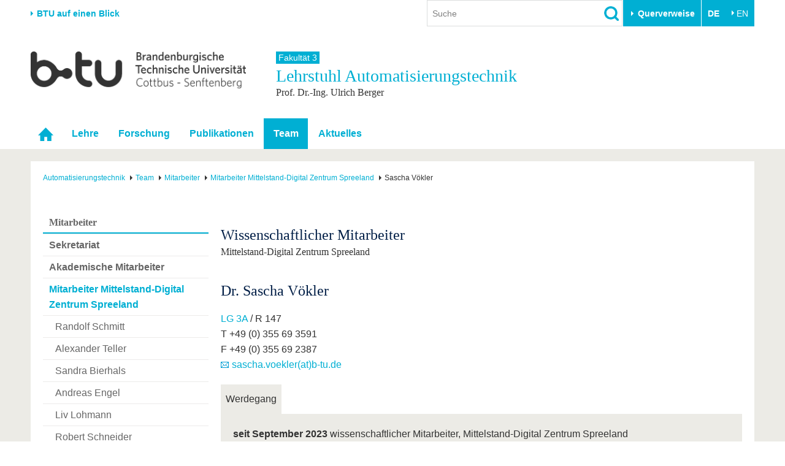

--- FILE ---
content_type: text/html; charset=utf-8
request_url: https://www.b-tu.de/fg-automatisierungstechnik/team/mitarbeiter/mitarbeiter-mittelstand-digital-zentrum-spreeland/sascha-voekler
body_size: 10677
content:
<!DOCTYPE html>
<html lang="de-DE.UTF-8">
<head>

<meta charset="utf-8">
<!-- 
	This website is powered by TYPO3 - inspiring people to share!
	TYPO3 is a free open source Content Management Framework initially created by Kasper Skaarhoj and licensed under GNU/GPL.
	TYPO3 is copyright 1998-2026 of Kasper Skaarhoj. Extensions are copyright of their respective owners.
	Information and contribution at https://typo3.org/
-->



<title>Sascha Vökler - Lehrstuhl Automatisierungstechnik - BTU Cottbus-Senftenberg</title>
<meta http-equiv="x-ua-compatible" content="IE=edge,chrome=1" />
<meta name="generator" content="TYPO3 CMS" />
<meta name="viewport" content="width=device-width,initial-scale=1.0" />
<meta name="referrer" content="unsafe-url" />
<meta name="robots" content="index, follow, noarchive" />
<meta property="og:title" content="Sascha Vökler" />
<meta name="twitter:card" content="summary" />


<link rel="stylesheet" href="/typo3conf/ext/media2click/Resources/Public/Css/media2click.css?1724156985" media="all">
<link rel="stylesheet" href="/typo3conf/ext/btu_template/Resources/Public/Css/app.min.css?1732785434" media="all">
<link rel="stylesheet" href="/typo3conf/ext/session_popup/Resources/Public/Css/session_popup.css?1687494508" media="all">
<link rel="stylesheet" href="/typo3conf/ext/maps2/Resources/Public/Css/Leaflet/Leaflet.css?1724156988" media="all">






<link rel="canonical" href="https://www.b-tu.de/fg-automatisierungstechnik/team/mitarbeiter/mitarbeiter-mittelstand-digital-zentrum-spreeland/sascha-voekler"/>

<link rel="alternate" hreflang="de-DE.UTF-8" href="https://www.b-tu.de/fg-automatisierungstechnik/team/mitarbeiter/mitarbeiter-mittelstand-digital-zentrum-spreeland/sascha-voekler"/>
<link rel="alternate" hreflang="en-GB" href="https://www.b-tu.de/en/fg-automatisierungstechnik/team/staff/staff-mittelstand-digital-zentrum-spreeland/sascha-voekler"/>
<link rel="alternate" hreflang="pl-pl" href="https://www.b-tu.de/pl/fg-automatisierungstechnik/team/staff/staff-mittelstand-digital-zentrum-spreeland/sascha-voekler"/>
<link rel="alternate" hreflang="es-es" href="https://www.b-tu.de/es/fg-automatisierungstechnik/team/staff/staff-mittelstand-digital-zentrum-spreeland/sascha-voekler"/>
<link rel="alternate" hreflang="x-default" href="https://www.b-tu.de/fg-automatisierungstechnik/team/mitarbeiter/mitarbeiter-mittelstand-digital-zentrum-spreeland/sascha-voekler"/>
</head>
<body id="p25870" class="page-25870 pagelevel-4 language-0 backendlayout-default_2_columns layout-default">
<div class="page-wrapper">
    <div class="off-canvas-wrapper">

        <aside class="off-canvas position-right is-closed" id="offCanvasMain" data-off-canvas data-transition="overlap">
            <div class="clearfix">
                
                    


    <nav><ul class="lang-menu inline-list"><li><strong>DE</strong></li><li><a href="/en/fg-automatisierungstechnik/team/staff/staff-mittelstand-digital-zentrum-spreeland/sascha-voekler" hreflang="en-GB" title="Englisch">
                                        EN
                                    </a></li></ul></nav>




                
                <button class="close-button" aria-label="Close menu" type="button" data-close>
                    <span aria-hidden="true">&times;</span>
                </button>
            </div>

            <div id="offcanvas-navigation"></div>

           
            <div class="tx_solr">
	
	<div class="tx-solr-searchbox">
		<div class="tx-solr-search-form">
			<form method="get" id="tx-solr-search-form-offcanvas" action="/suche" data-suggest="/suche?type=7384" data-suggest-header="Top Treffer" accept-charset="utf-8">
				<input type="hidden" name="L" value="0" />
				<input type="hidden" name="id" value="2111" />

				<input type="text" class="tx-solr-q js-solr-q tx-solr-suggest form-control" name="tx_solr[q]" value="" placeholder="Suche" />
				<input type="image" src="/typo3conf/ext/btu_template/Resources/Public/Images/icons/lupe.png" class="tx-solr-submit" alt="Suchen">
			</form>
		</div>
	</div>

</div>


            
                


        <h3 class="quicklinks-heading">Zielgruppen</h3><ul class="quicklinks"><li><a href="/studium/vor-dem-studium/angebote-fuer-schuelerinnen-schueler" title="Schulen &amp; Lehrkräfte
">
                    Schulen &amp; Lehrkräfte
                    </a></li><li><a href="/studieninteressierte" title="Studieninteressierte
">
                    Studieninteressierte
                    </a></li><li><a href="/international/aus-dem-ausland-an-die-btu/studium-mit-abschluss" title="Wir geben Antworten auf &quot;Warum soll ich an der BTU studieren? und &quot;Wie bewerbe ich mich?&quot;
">
                    Internationale Studieninteressierte
                    </a></li><li><a href="https://www.b-tu.de/studium#c401875" title="Alle wichtigen Infos rund um den Studienalltag an der BTU. Von Beratungs- und Hilfeangeboten über IT-Support bis hin zu Karrierefragen.
">
                    Studierende
                    </a></li><li><a href="/studium/nach-dem-studium/alumni" title="Alumni
">
                    Alumni
                    </a></li><li><a href="/beschaeftigte" title="Beschäftigte
">
                    Beschäftigte
                    </a></li><li><a href="/universitaet/stiften-und-foerdern" title="Stifter &amp; Förderer
">
                    Stifter &amp; Förderer
                    </a></li><li><a href="/universitaet/die-btu/kommunikation-marketing/medienservice-presse" title="Presse
">
                    Presse
                    </a></li></ul><h3 class="quicklinks-heading">Querverweise</h3><ul class="quicklinks"><li><a href="/universitaet/karriere-engagement/karriere" title="Stellenangebote
">
                    Stellenangebote
                    </a></li><li><a href="/studium/im-studium/studienorganisation/quicklinks/lehrangebote" title="Lehrangebote
">
                    Lehrangebote
                    </a></li><li><a href="/multimediazentrum/ewerkzeuge/lernplattform-moodle" title="eLearning
">
                    eLearning
                    </a></li><li><a href="/bibliothek" title="Bibliothek
">
                    Bibliothek
                    </a></li><li><a href="/it-services" title="Informationen zu IT-Services der BTU: Support für E-Mail, WLAN, Software, Geräteverwaltung und mehr – mit direktem Kontakt zum IT-Service-Desk.
">
                    IT-Services
                    </a></li><li><a href="/kontakt" title="Campuspläne
">
                    Campuspläne
                    </a></li><li><a href="/unileben/btu-region-erleben/mensaplaene" title="Mensapläne
">
                    Mensapläne
                    </a></li><li><a href="https://www.b-tu.de/webmail" title="Webmail
">
                    Webmail
                    </a></li></ul>
    






            

        </aside>

        <div class="off-canvas-content" data-off-canvas-content>
            

    
            
<header class="page-header">

    
            <div class="row column flex-container align-middle">
                <div class="hide-for-print show-for-medium">
                    <a href="#" onclick="return false;" class="portal-stage-toggle">BTU auf einen Blick</a>
                </div>
                <div class="hide-for-print show-for-large flex-child-grow">
                    <div class="page-header-controls">
    
        <div class="searchbox-wrapper hide-for-print">
            <div class="tx_solr">
	
	<div class="tx-solr-searchbox">
		

	<div class="tx-solr-search-form">
		<form method="get" id="tx-solr-search-form-pi-results" action="/suche" data-suggest="/suche?type=7384" data-suggest-header="Top Treffer" accept-charset="utf-8">
			<input type="hidden" name="L" value="0" />
			<input type="hidden" name="id" value="2111" />

			<input type="text" class="tx-solr-q js-solr-q tx-solr-suggest form-control" name="tx_solr[q]" value="" placeholder="Suche" />
			<input type="image" src="/typo3conf/ext/btu_template/Resources/Public/Images/icons/lupe.png" class="tx-solr-submit" alt="Suchen">
		</form>
	</div>


	</div>

</div>

        </div>
    
    
        <div class="quicklinks-wrapper hide-for-print">
            


        <button class="btu-dropdown-trigger trigger" type="button" data-toggle="page-quicklinks" data-options="is_hover:true">
                Querverweise
            </button><div class="page-quicklinks" id="page-quicklinks" data-dropdown data-hover="true" data-hover-pane="true"><div class="row collapse"><div class="column small-6"><ul class="quicklinks"><li><a href="/studium/vor-dem-studium/angebote-fuer-schuelerinnen-schueler" title="Schulen &amp; Lehrkräfte
">
                    Schulen &amp; Lehrkräfte
                    </a></li><li><a href="/studieninteressierte" title="Studieninteressierte
">
                    Studieninteressierte
                    </a></li><li><a href="/international/aus-dem-ausland-an-die-btu/studium-mit-abschluss" title="Wir geben Antworten auf &quot;Warum soll ich an der BTU studieren? und &quot;Wie bewerbe ich mich?&quot;
">
                    Internationale Studieninteressierte
                    </a></li><li><a href="https://www.b-tu.de/studium#c401875" title="Alle wichtigen Infos rund um den Studienalltag an der BTU. Von Beratungs- und Hilfeangeboten über IT-Support bis hin zu Karrierefragen.
">
                    Studierende
                    </a></li><li><a href="/studium/nach-dem-studium/alumni" title="Alumni
">
                    Alumni
                    </a></li><li><a href="/beschaeftigte" title="Beschäftigte
">
                    Beschäftigte
                    </a></li><li><a href="/universitaet/stiften-und-foerdern" title="Stifter &amp; Förderer
">
                    Stifter &amp; Förderer
                    </a></li><li><a href="/universitaet/die-btu/kommunikation-marketing/medienservice-presse" title="Presse
">
                    Presse
                    </a></li></ul></div><div class="column small-6"><ul class="quicklinks"><li><a href="/universitaet/karriere-engagement/karriere" title="Stellenangebote
">
                    Stellenangebote
                    </a></li><li><a href="/studium/im-studium/studienorganisation/quicklinks/lehrangebote" title="Lehrangebote
">
                    Lehrangebote
                    </a></li><li><a href="/multimediazentrum/ewerkzeuge/lernplattform-moodle" title="eLearning
">
                    eLearning
                    </a></li><li><a href="/bibliothek" title="Bibliothek
">
                    Bibliothek
                    </a></li><li><a href="/it-services" title="Informationen zu IT-Services der BTU: Support für E-Mail, WLAN, Software, Geräteverwaltung und mehr – mit direktem Kontakt zum IT-Service-Desk.
">
                    IT-Services
                    </a></li><li><a href="/kontakt" title="Campuspläne
">
                    Campuspläne
                    </a></li><li><a href="/unileben/btu-region-erleben/mensaplaene" title="Mensapläne
">
                    Mensapläne
                    </a></li><li><a href="https://www.b-tu.de/webmail" title="Webmail
">
                    Webmail
                    </a></li></ul></div></div></div>
    






        </div>
    
    
        


    <nav><ul class="lang-menu inline-list"><li><strong>DE</strong></li><li><a href="/en/fg-automatisierungstechnik/team/staff/staff-mittelstand-digital-zentrum-spreeland/sascha-voekler" hreflang="en-GB" title="Englisch">
                                        EN
                                    </a></li></ul></nav>




    
</div>

                </div>
            </div>

            <div class="hide-for-print">
                <div class="portal-panel-wrapper" style="display: none;">
                    <div class="column row">
                        


    
    <div class="portal-panel"><div class="row"><div class="medium-6 columns"><a class="home" href="/">
                        Startseite
                    </a></div><div class="medium-6 columns"><a href="#" onclick="return false;" class="portal-stage-close float-right">
                    Schließen
                </a></div></div><nav><ul id="portalroot-nav"><li class="column"><a href="/universitaet" class="portalnav-link"
                            title="Die BTU auf einen Blick. Schnellzugriff auf die wichtigsten Bereiche der Universität
"
                            rel="nofollow">Universität</a><ul><li class="nav-item"><a href="/universitaet#c356228">Die BTU</a></li><li class="nav-item"><a href="/universitaet#c356229">Struktur</a></li><li class="nav-item"><a href="/universitaet#c356230">Karriere &amp; Engagement</a></li><li class="nav-item"><a href="/universitaet#c356231">Partnerschaften &amp; Strukturwandel</a></li></ul></li><li class="column"><a href="/forschung" class="portalnav-link"
                            title="Forschung
"
                            rel="nofollow">Forschung</a><ul><li class="nav-item"><a href="/forschung#c323172">Aktuelle Forschung</a></li><li class="nav-item"><a href="/forschung#c323185">Forschungsprofil</a></li><li class="nav-item"><a href="/forschung#c313124">Förderung</a></li><li class="nav-item"><a href="/forschung#c323574">Wissenschaftlicher Nachwuchs</a></li></ul></li><li class="column"><a href="/studium" class="portalnav-link"
                            title="Studium
"
                            rel="nofollow">Studium</a><ul><li><a href="/studium/studienangebot" 
                                                title="Wir bieten einen gut abgestimmten Mix aus Bachelor-, Master- und PhD-Studiengängen sowie unserem Dualen Studium
"
                                                rel="nofollow">Studienangebot</a></li><li><a href="https://www.b-tu.de/studium#c401873" 
                                                title="Vor dem Studium
"
                                                rel="nofollow">Vor dem Studium</a></li><li><a href="https://www.b-tu.de/studium#c401875" 
                                                title="Im Studium
"
                                                rel="nofollow">Im Studium</a></li><li><a href="https://www.b-tu.de/studium#c401878" 
                                                title="Nach dem Studium stehen viele Wege offen. Vielleicht noch ein Promotion anhängen oder doch direkt ins Berufleben starten. Vernetzt bleiben unsere Absolvent*innen in jedem Fall über das Referat für Alumniarbeit
"
                                                rel="nofollow">Nach dem Studium</a></li></ul></li><li class="column"><a href="/international" class="portalnav-link"
                            title="International
"
                            rel="nofollow">International</a><ul><li class="nav-item"><a href="/international#c350856">Internationales Profil</a></li><li class="nav-item"><a href="/international#c350857">Aus dem Ausland an die BTU</a></li><li class="nav-item"><a href="/international#c350858">Mit der BTU ins Ausland</a></li><li class="nav-item"><a href="/international#c350859">Für internationale Studierende</a></li><li class="nav-item"><a href="/international#c386355">Kontakt</a></li></ul></li><li class="column"><a href="/weiterbildung" class="portalnav-link"
                            title="Wir bieten Ihnen je nach Bedarf berufliche, postgraduale und offene Formate der Weiterbildungen an.
"
                            rel="nofollow">Weiterbildung</a><ul><li class="nav-item"><a href="/weiterbildung#c341150">Weiterbildungsangebote</a></li><li class="nav-item"><a href="/weiterbildung#c341151">Wissenschaftliche Weiterbildung</a></li><li class="nav-item"><a href="/weiterbildung#c341156">Kontakt</a></li></ul></li><li class="column"><a href="/transfer" class="portalnav-link"
                            title="Wissenschaft und Gesellschaft eng verknüpft. Die Transferangebote der BTU in der Übersicht.
"
                            rel="nofollow">Transfer</a><ul><li class="nav-item"><a href="/transfer#c275827">Akademische Fachkräfte</a></li><li class="nav-item"><a href="/transfer#c275829">Wirtschafts- und Forschungskooperationen</a></li><li class="nav-item"><a href="/transfer#c275828">Gründen an der BTU</a></li><li class="nav-item"><a href="/transfer#c275835">Innovative Transferprojekte</a></li><li class="nav-item"><a href="/transfer#c275830">Lernen Sie uns kennen</a></li></ul></li><li class="column"><a href="/unileben" class="portalnav-link"
                            title="Unileben
"
                            rel="nofollow">Unileben</a><ul><li class="nav-item"><a href="/unileben#c323554">Unsere Werte</a></li><li class="nav-item"><a href="/unileben#c323556">Familie &amp; Dual Career</a></li><li class="nav-item"><a href="/unileben#c342280">Sport &amp; Gesundheit</a></li><li class="nav-item"><a href="/unileben#c323555">BTU &amp; Region erleben</a></li></ul></li></ul></nav></div>






                    </div>
                </div>
            </div>

        

    <div class="row">
        
            <div class="small-8 large-4 columns">
                <a href="/" title="Zur Startseite"><img src="/typo3conf/ext/btu_template/Resources/Public/Images/logo/BTULogo_deutsch_grau_2x.png" width="720" height="123"  class="logo"  alt="Logo der BTU Cottbus-Senftenberg" ></a>
            </div>
        

        <div class="hide-for-print hide-for-large">
            <div class="small-4 large-8 columns float-right">
                <div class="offcanvas-toggle">
    <button type="button" class="hamburger" data-toggle="offCanvasMain"><span>&nbsp;</span></button>
</div>


            </div>
        </div>
        
            <div class="medium-12 large-8 columns">
                <div class="portal-header">
                    
                        
                                
                                        <a class="parent-title" href="/fakultaet3">
                                            Fakultät 3
                                        </a>
                                    
                            
                    
                    
                        <div class="title h1">
                            Lehrstuhl 
                            Automatisierungstechnik
                            
                                <small class="subtitle">Prof. Dr.-Ing. Ulrich Berger</small>
                            
                        </div>
                    
                </div>
            </div>
        
    </div>
</header>


    <div class="topbar-background hide-for-print show-for-large"><div class="column row"><nav class="top-bar"><div class="top-bar-left"><ul class="dropdown menu" data-dropdown-menu data-hover-delay="0" data-closing-time="0"><li class="nav-item" role="none"><a href="/fg-automatisierungstechnik" id="nav-item-6656" class="nav-link" title="Startseite" role="menuitem"><span class="link-text">Startseite</span></a></li><li class="nav-item has-submenu"><a href="/automatisierungstechnik/lehre/lehrveranstaltungen" id="nav-item-6661" class="nav-link" title="Lehre
">Lehre</a><ul class="submenu menu vertical is-dropdown-submenu" aria-labelledby="nav-item-6661"><li class="nav-item"><a href="/automatisierungstechnik/lehre/lehrveranstaltungen"  title="Lehrveranstaltungen
">Lehrveranstaltungen</a></li><li class="nav-item"><a href="/automatisierungstechnik/lehre/abschlussarbeiten/themen"  title="Abschlussarbeiten
">Abschlussarbeiten</a></li><li class="nav-item"><a href="/automatisierungstechnik/lehre/labore/steuerungstechnik"  title="Labore
">Labore</a></li></ul></li><li class="nav-item has-submenu"><a href="/fg-automatisierungstechnik/forschung/profil" id="nav-item-6660" class="nav-link" title="Forschung
">Forschung</a><ul class="submenu menu vertical is-dropdown-submenu" aria-labelledby="nav-item-6660"><li class="nav-item"><a href="/fg-automatisierungstechnik/forschung/profil"  title="Profil
">Profil</a></li><li class="nav-item"><a href="/fg-automatisierungstechnik/forschung/forschungsschwerpunkte"  title="Forschungsschwerpunkte
">Forschungsschwerpunkte</a></li><li class="nav-item"><a href="/automatisierungstechnik/forschung/projekte/aktuell"  title="Projekte
">Projekte</a></li></ul></li><li class="nav-item has-submenu"><a href="/fg-automatisierungstechnik/publikationen/ubico" id="nav-item-6659" class="nav-link" title="Publikationen
">Publikationen</a><ul class="submenu menu vertical is-dropdown-submenu" aria-labelledby="nav-item-6659"><li class="nav-item"><a href="/fg-automatisierungstechnik/publikationen/ubico"  title="UBICO
">UBICO</a></li><li class="nav-item"><a href="/automatisierungstechnik/publikationen/promotionen"  title="Promotionen
">Promotionen</a></li></ul></li><li class="nav-item nav-item--active has-submenu"><a href="/automatisierungstechnik/team/professor" id="nav-item-6657" class="nav-link" title="Team
">Team</a><ul class="submenu menu vertical is-dropdown-submenu" aria-labelledby="nav-item-6657"><li class="nav-item"><a href="/automatisierungstechnik/team/professor"  title="Professor
">Professor</a></li><li class="nav-item nav-item--active"><a href="/fg-automatisierungstechnik/team/mitarbeiter/sekretariat"  title="Studentische Hilfskraft
">Mitarbeiter</a></li><li class="nav-item"><a href="/fg-automatisierungstechnik/team/kontakt"  title="Kontakt
">Kontakt</a></li></ul></li><li class="nav-item has-submenu"><a href="/fg-automatisierungstechnik/aktuelles/nachrichten" id="nav-item-20419" class="nav-link" title="Aktuelles
">Aktuelles</a><ul class="submenu menu vertical is-dropdown-submenu" aria-labelledby="nav-item-20419"><li class="nav-item"><a href="/fg-automatisierungstechnik/aktuelles/veranstaltungen"  title="Veranstaltungen
">Veranstaltungen</a></li><li class="nav-item"><a href="/fg-automatisierungstechnik/aktuelles/nachrichten"  title="Nachrichten
">Nachrichten</a></li><li class="nav-item"><a href="/fg-automatisierungstechnik/aktuelles/presse"  title="Presse
">Presse</a></li></ul></li></ul></div></nav></div></div>



        


            

    


            

    
    

    <div class="page-content-wrapper">
        <div class="column row">
            <div class="page-content">
                


    <nav class="breadcrumb-section" aria-label="You are here:"><div class="row column"><ul class="breadcrumbs" itemscope itemtype="http://schema.org/BreadcrumbList"><li itemprop="itemListElement" itemscope itemtype="http://schema.org/ListItem"><a class="breadcrumb-link" itemscope itemtype="https://schema.org/Thing" itemprop="item" id="bc-nav-item-6656"
                                   href="/fg-automatisierungstechnik" title="Automatisierungstechnik
"><span itemprop="name">Automatisierungstechnik</span></a><meta itemprop="position" content="1" /></li><li itemprop="itemListElement" itemscope itemtype="http://schema.org/ListItem"><a class="breadcrumb-link" itemscope itemtype="https://schema.org/Thing" itemprop="item" id="bc-nav-item-6657"
                                   href="/automatisierungstechnik/team/professor" title="Team
"><span itemprop="name">Team</span></a><meta itemprop="position" content="2" /></li><li itemprop="itemListElement" itemscope itemtype="http://schema.org/ListItem"><a class="breadcrumb-link" itemscope itemtype="https://schema.org/Thing" itemprop="item" id="bc-nav-item-8279"
                                   href="/fg-automatisierungstechnik/team/mitarbeiter/sekretariat" title="Studentische Hilfskraft
"><span itemprop="name">Mitarbeiter</span></a><meta itemprop="position" content="3" /></li><li itemprop="itemListElement" itemscope itemtype="http://schema.org/ListItem"><a class="breadcrumb-link" itemscope itemtype="https://schema.org/Thing" itemprop="item" id="bc-nav-item-25851"
                                   href="/fg-automatisierungstechnik/team/mitarbeiter/mitarbeiter-mittelstand-digital-zentrum-spreeland" title="Mitarbeiter Mittelstand-Digital Zentrum Spreeland
"><span itemprop="name">Mitarbeiter Mittelstand-Digital Zentrum Spreeland</span></a><meta itemprop="position" content="4" /></li><li itemprop="itemListElement" itemscope itemtype="http://schema.org/ListItem"><span itemprop="name">Sascha Vökler</span><meta itemprop="position" content="5" /></li></ul></div></nav>






                <div class="row">
                    
                        <div class="large-3 columns">
                            

    <nav class="hide-for-print"><a href="/fg-automatisierungstechnik/team/mitarbeiter/sekretariat"><h3 class="subnav__header">Mitarbeiter</h3></a><ul class="side-nav"><li class="subnav-item"><a href="/fg-automatisierungstechnik/team/mitarbeiter/sekretariat" id="subnav-item-8280" class="subnav-link" title="Sekretariat
"><dfn>1: </dfn>
                   Sekretariat
                </a></li><li class="subnav-item"><a href="/fg-automatisierungstechnik/team/mitarbeiter/akademische-mitarbeiter/christian-borck" id="subnav-item-8281" class="subnav-link" title="Akademische Mitarbeiter
"><dfn>2: </dfn>
                   Akademische Mitarbeiter
                </a></li><li class="subnav-item is-active"><a href="/fg-automatisierungstechnik/team/mitarbeiter/mitarbeiter-mittelstand-digital-zentrum-spreeland" id="subnav-item-25851" class="subnav-link" title="Mitarbeiter Mittelstand-Digital Zentrum Spreeland
"><dfn>3: </dfn>
                   Mitarbeiter Mittelstand-Digital Zentrum Spreeland
                </a><ul><li class="subnav-item"><a href="/fg-automatisierungstechnik/team/mitarbeiter/mitarbeiter-mittelstand-digital-zentrum-spreeland/randolf-schmitt" id="subnav-item-20438" class="subnav-link" title="Randolf Schmitt
"><dfn>3.1: </dfn>
                   Randolf Schmitt
                </a></li><li class="subnav-item"><a href="/fg-automatisierungstechnik/team/mitarbeiter/mitarbeiter-mittelstand-digital-zentrum-spreeland/alexander-teller" id="subnav-item-26503" class="subnav-link" title="Alexander Teller
"><dfn>3.2: </dfn>
                   Alexander Teller
                </a></li><li class="subnav-item"><a href="/fg-automatisierungstechnik/team/mitarbeiter/mitarbeiter-mittelstand-digital-zentrum-spreeland/sandra-bierhals" id="subnav-item-32042" class="subnav-link" title="Sandra Bierhals
"><dfn>3.3: </dfn>
                   Sandra Bierhals
                </a></li><li class="subnav-item"><a href="/fg-automatisierungstechnik/team/mitarbeiter/mitarbeiter-mittelstand-digital-zentrum-spreeland/andreas-engel" id="subnav-item-20437" class="subnav-link" title="Andreas Engel
"><dfn>3.4: </dfn>
                   Andreas Engel
                </a></li><li class="subnav-item"><a href="/fg-automatisierungstechnik/team/mitarbeiter/mitarbeiter-mittelstand-digital-zentrum-spreeland/liv-lohmann" id="subnav-item-32640" class="subnav-link" title="Liv Lohmann
"><dfn>3.5: </dfn>
                   Liv Lohmann
                </a></li><li class="subnav-item"><a href="/fg-automatisierungstechnik/team/mitarbeiter/mitarbeiter-mittelstand-digital-zentrum-spreeland/robert-schneider" id="subnav-item-25871" class="subnav-link" title="Robert Schneider
"><dfn>3.6: </dfn>
                   Robert Schneider
                </a></li><li class="subnav-item is-active current"><dfn>Aktive Seite ist 3.7: </dfn><strong>Sascha Vökler</strong></li><li class="subnav-item"><a href="/fg-automatisierungstechnik/team/mitarbeiter/mitarbeiter-mittelstand-digital-zentrum-spreeland/martin-choitz" id="subnav-item-20433" class="subnav-link" title="Martin Choitz
"><dfn>3.8: </dfn>
                   Martin Choitz
                </a></li><li class="subnav-item"><a href="/fg-automatisierungstechnik/team/mitarbeiter/mitarbeiter-mittelstand-digital-zentrum-spreeland/robin-jost" id="subnav-item-41570" class="subnav-link" title="Robin Jost
"><dfn>3.9: </dfn>
                   Robin Jost
                </a></li></ul></li><li class="subnav-item"><a href="/fg-automatisierungstechnik/team/mitarbeiter/technische-mitarbeiter/kai-henning" id="subnav-item-8283" class="subnav-link" title="Technische Mitarbeiter
"><dfn>4: </dfn>
                   Technische Mitarbeiter
                </a></li><li class="subnav-item"><a href="/fg-automatisierungstechnik/team/mitarbeiter/stud-beschaeftigte" id="subnav-item-20360" class="subnav-link" title="Stud. Beschäftigte
"><dfn>5: </dfn>
                   Stud. Beschäftigte
                </a></li><li class="subnav-item"><a href="/fg-automatisierungstechnik/team/mitarbeiter/ehemalige" id="subnav-item-8284" class="subnav-link" title="Ehemalige
"><dfn>6: </dfn>
                   Ehemalige
                </a></li><li class="subnav-item"><a href="/fg-automatisierungstechnik/team/mitarbeiter/doktoranden" id="subnav-item-23507" class="subnav-link" title="Doktoranden
"><dfn>7: </dfn>
                   Doktoranden
                </a></li></ul></nav>








                            
                        </div>
                    
                    <div class="large-9 columns">
                        <div class="user-content"><!--TYPO3SEARCH_begin-->
<div id="c175098" class="frame frame-default frame-type-header frame-layout-0 frame-background-none  frame-space-before-none frame-space-after-none"><div class="row column"><div class="frame-container"><div class="frame-inner"><header><h2>
			Wissenschaftlicher Mitarbeiter
			<small>Mittelstand-Digital Zentrum Spreeland</small></h2></header></div></div></div></div>


<div id="c175096" class="frame frame-default frame-type-textmedia frame-layout-0 frame-background-none  frame-space-before-none frame-space-after-none"><div class="row column"><div class="frame-container"><div class="frame-inner"><header><h2>
			Dr. Sascha Vökler
			
		</h2></header><div class="ce-textpic ce-center ce-above"><div class="ce-bodytext"><p><a href="/campusplan/zentralcampus-cottbus#toggle_building_45">LG 3A</a>&nbsp;/ R 147<br> T&nbsp;+49 (0) 355&nbsp;69 3591&nbsp;&nbsp;<br> F +49 (0)&nbsp;355&nbsp;69&nbsp;2387<br><a href="#" title="Sascha Vökler" data-mailto-token="jxfiql7pxpzex+slbhiboXy:qr+ab" data-mailto-vector="-3">sascha.voekler(at)b-tu.de</a></p></div></div></div></div></div></div>


<div id="c175091" class="frame frame-default frame-type-gridelements_pi1 frame-layout-0 frame-background-none  frame-space-before-none frame-space-after-none"><div class="row column"><div class="frame-container"><div class="frame-inner"><ul class="tabs remove-block-padding" id="tabs-175091" data-deep-link="true" data-responsive-accordion-tabs="tabs small-accordion medium-tabs" data-allow-all-closed="true"><li class="tabs-title is-active"><a href="#c175090" aria-selected="true">Werdegang</a></li></ul><div class="tabs-content"  data-tabs-content="tabs-175091"><div id="c175090" class="tabs-panel is-active"><div id="c175090"><div id="c175089" class="frame frame-default frame-type-textmedia frame-layout-0 frame-background-none  frame-space-before-none frame-space-after-none"><div class="row column"><div class="frame-container"><div class="frame-inner"><div class="ce-textpic ce-center ce-above"><div class="ce-bodytext"><p><strong>seit September 2023</strong> wissenschaftlicher Mitarbeiter, Mittelstand-Digital Zentrum Spreeland</p></div></div></div></div></div></div></div></div></div></div></div></div></div>

<!--TYPO3SEARCH_end--></div>
                    </div>
                </div>

            </div>
        </div>
    </div>

            <footer class="page-footer">
    <div class="row clearfix hide-for-print">

        <div class="footer-logo-wrapper show-for-medium">
            <a href="/" title="Zur Startseite"><img src="/typo3conf/ext/btu_template/Resources/Public/Images/logo/BTULogo_notext_grau.png" width="66" height="26"  class="logo"  alt="Logo der BTU Cottbus-Senftenberg, ohne Text" ></a>
        </div>
        <div class="footer-meta-nav-wrapper">
            

    <nav><ul class="meta-nav"><li><a href="/kontakt" title="Besucheradressen und Anschriften der BTU Cottbus-Senftenberg
">
                            Kontakt
                            </a></li><li><a href="/impressum" title="Impressum
">
                            Impressum
                            </a></li><li><a href="/datenschutz" title="Die Datenschutzbestimmungen, klären den Nutzer auf welche Informationen während der Verwendung der Webseite gespeichert werden.
">
                            Datenschutz
                            </a></li><li><a href="/barrierefreiheit" title="Barrierefreiheit
">
                            Barrierefreiheit
                            </a></li></ul></nav>



        </div>
        <div class="footer-social-nav-wrapper">
            <nav><ul class="social-nav"><li itemscope itemtype="http://schema.org/Organization"><link itemprop="url" href="https://www.b-tu.de" /><a href="https://www.facebook.com/btucs" title="Facebook" class="facebook-sw-29" itemprop="sameAs"><span class="hide">Facebook</span></a></li><li itemscope itemtype="http://schema.org/Organization"><link itemprop="url" href="https://www.b-tu.de" /><a href="https://www.instagram.com/btucs/" title="Instagram" class="instagram-sw-29" itemprop="sameAs"><span class="hide">Instagram</span></a></li><li itemscope itemtype="http://schema.org/Organization"><link itemprop="url" href="https://www.b-tu.de" /><a href="http://www.youtube.com/c/BTUCottbusSenftenberg" title="Youtube" class="youtube-sw-29" itemprop="sameAs"><span class="hide">Youtube</span></a></li><li itemscope itemtype="http://schema.org/Organization"><link itemprop="url" href="https://www.b-tu.de" /><a href="https://www.linkedin.com/school/btu-cottbus-senftenberg" title="LinkedIn" class="linkedin-sw-29" itemprop="sameAs"><span class="hide">LinkedIn</span></a></li></ul></nav>
        </div>

    </div>
    
        <div class="footer-date-author-wrapper">
            <div class="column row">
                

<div class="tx-btusysteme">
	

	
    
    <!-- <span class="lastmodified">
        Letzte Änderung:
        <span class="lastmodified-date">
            19. Januar 2026
        </span>
    </span> -->

</div>



            </div>
        </div>
    

</footer>
        </div>

    </div>
</div>








<div id="cookieman-modal"
     data-cookieman-showonce="1"
     data-cookieman-settings="{&quot;groups&quot;:{&quot;mandatory&quot;:{&quot;preselected&quot;:true,&quot;disabled&quot;:true,&quot;trackingObjects&quot;:[&quot;CookieConsent&quot;,&quot;fe_typo_user&quot;]},&quot;statistic&quot;:{&quot;respectDnt&quot;:true,&quot;showDntMessage&quot;:true,&quot;trackingObjects&quot;:[&quot;Matomo&quot;]}},&quot;trackingObjects&quot;:{&quot;CookieConsent&quot;:{&quot;show&quot;:{&quot;CookieConsent&quot;:{&quot;duration&quot;:&quot;1&quot;,&quot;durationUnit&quot;:&quot;year&quot;,&quot;type&quot;:&quot;cookie_http+html&quot;,&quot;provider&quot;:&quot;Website&quot;}}},&quot;fe_typo_user&quot;:{&quot;show&quot;:{&quot;fe_typo_user&quot;:{&quot;duration&quot;:&quot;&quot;,&quot;durationUnit&quot;:&quot;session&quot;,&quot;type&quot;:&quot;cookie_http&quot;,&quot;provider&quot;:&quot;Website&quot;}}},&quot;Matomo&quot;:{&quot;inject&quot;:&quot;\u003Cscript\u003E\n  var _paq = window._paq || [];\n  _paq.push([&#039;trackPageView&#039;]);\n  _paq.push([&#039;trackVisibleContentImpressions&#039;]);\n  _paq.push([&#039;enableLinkTracking&#039;]);\n  (function() {\n    var u=\&quot;\/\/www.b-tu.de\/analytics\/\&quot;;\n    _paq.push([&#039;setTrackerUrl&#039;, u+&#039;matomo.php&#039;]);\n    _paq.push([&#039;setSiteId&#039;, &#039;1&#039;]);\n    var d=document, g=d.createElement(&#039;script&#039;), s=d.getElementsByTagName(&#039;script&#039;)[0];\n    g.type=&#039;text\/javascript&#039;; g.async=true; g.defer=true; g.src=u+&#039;matomo.js&#039;; s.parentNode.insertBefore(g,s);\n  })();\n\u003C\/script\u003E&quot;,&quot;show&quot;:{&quot;_pk_id&quot;:{&quot;duration&quot;:&quot;13&quot;,&quot;durationUnit&quot;:&quot;months&quot;,&quot;type&quot;:&quot;cookie_http+html&quot;,&quot;provider&quot;:&quot;Matomo&quot;,&quot;htmlCookieRemovalPattern&quot;:&quot;^_pk_id\\.\\d+\\.[a-fA-F0-9]+$&quot;},&quot;_pk_ref&quot;:{&quot;duration&quot;:&quot;6&quot;,&quot;durationUnit&quot;:&quot;months&quot;,&quot;type&quot;:&quot;cookie_http+html&quot;,&quot;provider&quot;:&quot;Matomo&quot;,&quot;htmlCookieRemovalPattern&quot;:&quot;^_pk_ref\\.\\d+\\.[a-fA-F0-9]+$&quot;},&quot;_pk_ses&quot;:{&quot;duration&quot;:&quot;30&quot;,&quot;durationUnit&quot;:&quot;minutes&quot;,&quot;type&quot;:&quot;cookie_http+html&quot;,&quot;provider&quot;:&quot;Matomo&quot;,&quot;htmlCookieRemovalPattern&quot;:&quot;^_pk_ses\\.\\d+\\.[a-fA-F0-9]+$&quot;}}}}}"
     class="reveal cookieman-modal" data-reveal tabindex="-1" role="dialog"><div class="show-for-small-only"><img src="/typo3conf/ext/btu_template/Resources/Public/Images/logo/BTULogo_deutsch_grau_2x.png" width="720" height="123"  class="logo"  alt="Logo der BTU Cottbus-Senftenberg" ></div><h3 class="modal-header" id="cookieman-modal-title">
        Hinweis zu Cookies
    </h3><p>
        Unsere Webseite verwendet Cookies. Diese haben zwei Funktionen: Zum einen sind sie erforderlich für die grundlegende Funktionalität unserer Website. Zum anderen können wir mit Hilfe der Cookies unsere Inhalte für Sie immer weiter verbessern. Hierzu werden pseudonymisierte Daten von Website-Besuchern gesammelt und ausgewertet. Das Einverständnis in die Verwendung der technisch nicht notwendigen Cookies können Sie jeder Zeit wiederrufen. Weitere Informationen erhalten Sie auf unseren Seiten zum <a href="/datenschutz"
    >Datenschutz</a>.
    </p><button class="button clear padding-horizontal-0" type="button"
        data-toggle="cookieman-settings cookieman-save cookieman-accept-mandatory cookieman-accept-all">
        Einstellungen
    </button><div id="cookieman-settings" class="hide" data-toggler=".hide"><form data-cookieman-form data-cookieman-dnt-enabled="&lt;p&gt;Sie haben bereits über die Do-Not-Track-Funktion Ihres Browsers der Auswertung des Nutzerverhaltens widersprochen. Dies akzeptieren wir, unabhängig von den hier vorgenommenen Einstellungen. Sie können diese Funktion über die Einstellungen Ihres Browsers anpassen.&lt;/p&gt;"><div class="callout cookieman-group"><div class="clearfix"><div class="switch small float-right"><input type="checkbox" id="cookieman-group-switch-mandatory" class="switch-input"
                                disabled="disabled" checked="checked" name="mandatory"><label class="switch-paddle" for="cookieman-group-switch-mandatory"><span class="show-for-sr">[TODO]</span></label></div><h4 class="cookieman-group-title float-left">
                            Erforderlich
                        </h4></div><p class="cookieman-group-description">
                        Diese Cookies werden für eine reibungslose Funktion unserer Website benötigt.
                    </p></div><div class="callout cookieman-group"><div class="clearfix"><div class="switch small float-right"><input type="checkbox" id="cookieman-group-switch-statistic" class="switch-input"
                                  name="statistic"><label class="switch-paddle" for="cookieman-group-switch-statistic"><span class="show-for-sr">[TODO]</span></label></div><h4 class="cookieman-group-title float-left">
                            Statistik
                        </h4></div><div class="cookieman-dnt-notice" data-cookieman-dnt></div><p class="cookieman-group-description">
                        Für den Zweck der Statistik betreiben wir die Plattform Matomo, auf der mittels pseudonymisierter Daten von Websitenutzern der Nutzerfluss analysiert und beurteilt werden kann. Dies gibt uns die Möglichkeit Websiteinhalte zu optimieren.
                    </p><div class="table-scroll"><table><thead><tr><th>Name</th><th>Zweck</th><th>Ablauf</th><th>Typ</th><th>Anbieter</th></tr></thead><tbody><tr><td>
                _pk_id
            </td><td>
                Wird verwendet, um ein paar Details über den Benutzer wie die eindeutige Besucher-ID zu speichern.
            </td><td>
                13
                Monate
            </td><td>
                HTML
            </td><td>
                
                    Matomo
                
            </td></tr><tr><td>
                _pk_ref
            </td><td>
                Wird benutzt, um die Informationen der Herkunftswebsite des Benutzers zu speichern.
            </td><td>
                6
                Monate
            </td><td>
                HTML
            </td><td>
                
                    Matomo
                
            </td></tr><tr><td>
                _pk_ses
            </td><td>
                Kurzzeitiges Cookie, um vorübergehende Daten des Besuchs zu speichern.
            </td><td>
                30
                Minuten
            </td><td>
                HTML
            </td><td>
                
                    Matomo
                
            </td></tr></tbody></table></div></div></form></div><div class="button-group stacked-for-small float-right"><button class="button secondary" id="cookieman-accept-mandatory" data-toggler=".hide"
            data-cookieman-accept-mandatory data-cookieman-save>
            Erforderliche Cookies akzeptieren
        </button><button class="button secondary" id="cookieman-accept-all" data-toggler=".hide" data-cookieman-accept-all
            data-cookieman-save>
            Alle Cookies akzeptieren
        </button><button class="button secondary hide" id="cookieman-save" data-toggler=".hide" data-cookieman-save>
            Einstellungen speichern
        </button></div><button class="close-button show-for-small-only" data-cookieman-close aria-label="Close Accessible Modal" type="button"><span aria-hidden="true">&times;</span></button></div>
<script>
/*<![CDATA[*/
var TYPO3 = Object.assign(TYPO3 || {}, Object.fromEntries(Object.entries({"settings":{"TS":{"m2cCookieLifetime":"7"}}}).filter((entry) => !['__proto__', 'prototype', 'constructor'].includes(entry[0]))));
/*]]>*/
</script>


<script src="/typo3temp/assets/compressed/merged-fa46a0aa7769948e3c720011f96ddb77.js?1733130143"></script>
<script src="/typo3temp/assets/compressed/merged-deb45a3ee282cd3b449e733d97c20e6d.js?1733130143"></script>
<script src="/typo3conf/ext/powermail/Resources/Public/JavaScript/Powermail/Form.min.js?1732004916" defer="defer"></script>
<script async="async" src="/typo3/sysext/frontend/Resources/Public/JavaScript/default_frontend.js?1747732712"></script>
<script>
/*<![CDATA[*/
/*TS_inlineFooter*/
Foundation.addToJquery($); $(document).foundation();
			/* decrypt helper function */
		function decryptCharcode(n,start,end,offset) {
			n = n + offset;
			if (offset > 0 && n > end) {
				n = start + (n - end - 1);
			} else if (offset < 0 && n < start) {
				n = end - (start - n - 1);
			}
			return String.fromCharCode(n);
		}
			/* decrypt string */
		function decryptString(enc,offset) {
			var dec = "";
			var len = enc.length;
			for(var i=0; i < len; i++) {
				var n = enc.charCodeAt(i);
				if (n >= 0x2B && n <= 0x3A) {
					dec += decryptCharcode(n,0x2B,0x3A,offset);	/* 0-9 . , - + / : */
				} else if (n >= 0x40 && n <= 0x5A) {
					dec += decryptCharcode(n,0x40,0x5A,offset);	/* A-Z @ */
				} else if (n >= 0x61 && n <= 0x7A) {
					dec += decryptCharcode(n,0x61,0x7A,offset);	/* a-z */
				} else {
					dec += enc.charAt(i);
				}
			}
			return dec;
		}
			/* decrypt spam-protected emails */
		function linkTo_UnCryptMailto(s) {
			location.href = decryptString(s,3);
		}
        jQuery('.t3colorbox').colorbox({opacity:false, fixed: true, transition:"none", onOpen: function(){
            $("#colorbox").css({"opacity": 0});
            $("#colorbox").animate({"opacity": 1})
            $("#cboxOverlay").animate({"opacity": .9});
            $("#cboxWrapper").on("click", function(e) {
                if(e.target != this) return;
                $.colorbox.close();
            });
        },current:"{current}{total}",previous:"",next:"",close:"",slideshowStart:"",slideshowStop:"",slideshowAuto:false,maxWidth:"95%",maxHeight:"95%",rel:"t3colorbox",});
        $(document).ready( function() {
            $(document).on('click', 'a[rel="popup"]', function(event) {
                event.preventDefault();
                window.open( $(this).attr('href'), $(this).attr('title'), "toolbar=no, width=650, height=450");
            });
        });
			if (document.getElementsByClassName('math-tex').length > 0) {
				const loadMathJax = (callback) => {
					const existingScript = document.getElementById('MathJax-script');

					if (!existingScript) {
						const script = document.createElement('script');script.src = 'https://www.b-tu.de/typo3conf/ext/btu_formula/Resources/Public/Vendor/MathJax-2.7.7/MathJax.js?config=TeX-MML-AM_CHTML';						script.id = 'MathJax-script';
						script.async = true;
						document.body.appendChild(script);

						script.onload = () => {
							if (callback) callback();
						};
					}

					if (existingScript && callback) callback();
				};
				loadMathJax();
			}

/*]]>*/
</script>
<script>
        var ll_show_more = 'BTU auf einen Blick';
        var ll_show_less = 'BTU auf einen Blick schließen';

        $(document).ready(

            function($) {

                //Menu animation
                $(".portal-panel-wrapper").css({
                    display : "none"
                }); //Fix Opera
                $(".portal-stage-toggle").click(
                    function() {
                        $(this).data("clicked",
                            !$(this).data("clicked"));

                        if ($(this).data("clicked")) {
                            $(".portal-stage-toggle").addClass("clicked").text(
                                ll_show_less);
                            $(".portal-panel-wrapper").removeClass("hide")
                                .slideDown("slow");
                        } else {
                            $(".portal-stage-toggle").removeClass("clicked")
                                .text(ll_show_more);
                            $(".portal-panel-wrapper").slideUp("slow", function() {
                                $(this).addClass("hide");
                            });
                        }
                    });
                $(".portal-stage-close").click(
                    function() {
                        $(".portal-stage-toggle").data("clicked",
                            !$(".portal-stage-toggle").data("clicked"));

                        $(".portal-stage-toggle").removeClass("clicked").text(
                            ll_show_more);
                        $(".portal-panel-wrapper").slideUp("slow", function() {
                            $(this).addClass("hide");
                        });

                    });

            });
    </script>
<script>
    function initOffcanvasNavigation(){
        var ocNav = document.getElementById('offcanvas-navigation');
        if (ocNav.innerHTML.length === 0) {
            var url = window.location.href;
            if (url.indexOf('#') > -1){
                url = url.slice(0, url.indexOf('#'));
            }
            if (url.indexOf('?') > -1){
                url += '&type=1631801721'
            }else{
                url += '?type=1631801721'
            }

            var r = new XMLHttpRequest();
            r.open('GET', url, true);
            r.responseType = 'document';
            r.onload = function () {
                if (r.readyState !== 4 || r.status !== 200) return;
                // also handle error statuses

                // now, r.response is a document:

                const doc = r.response;

                ocNav.innerHTML = doc.body.innerHTML;

            };
            r.send();
        }
    }
</script>
<noscript><p><img src="//www.b-tu.de/analytics/matomo.php?idsite=1&amp;rec=1" style="border:0;" alt="" /></p></noscript>
</body>
</html>